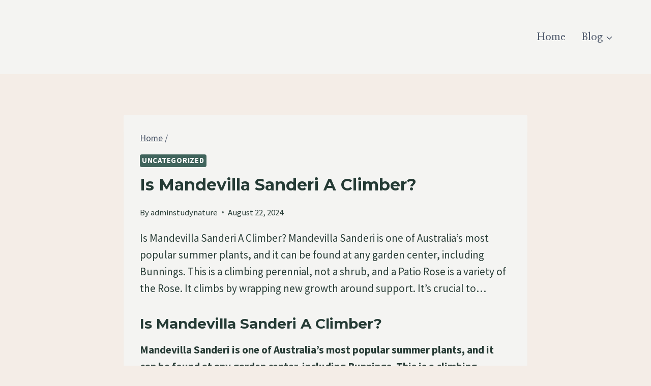

--- FILE ---
content_type: text/html; charset=utf-8
request_url: https://www.google.com/recaptcha/api2/aframe
body_size: 267
content:
<!DOCTYPE HTML><html><head><meta http-equiv="content-type" content="text/html; charset=UTF-8"></head><body><script nonce="l_Gdz78arxzKEzQjcNBzXA">/** Anti-fraud and anti-abuse applications only. See google.com/recaptcha */ try{var clients={'sodar':'https://pagead2.googlesyndication.com/pagead/sodar?'};window.addEventListener("message",function(a){try{if(a.source===window.parent){var b=JSON.parse(a.data);var c=clients[b['id']];if(c){var d=document.createElement('img');d.src=c+b['params']+'&rc='+(localStorage.getItem("rc::a")?sessionStorage.getItem("rc::b"):"");window.document.body.appendChild(d);sessionStorage.setItem("rc::e",parseInt(sessionStorage.getItem("rc::e")||0)+1);localStorage.setItem("rc::h",'1768883879933');}}}catch(b){}});window.parent.postMessage("_grecaptcha_ready", "*");}catch(b){}</script></body></html>

--- FILE ---
content_type: application/javascript
request_url: https://go.ezodn.com/detroitchicago/reno.js?gcb=195-0&cb=45171a0f72
body_size: 95
content:
try { __ez.ce=new __ez.Pixel("/detroitchicago/ce.gif"),__ez.ce.TypePageview=1,__ez.ce.TypeVideo=2,__ez.ce.TypeVideoAd=3,__ez.ce.TypeVideoAdOutstream=4,__ez.ce.TypeRewarded=5,__ez.ce.TypeImpression=6,__ez.ce.setPixelBuilder((function(e){return{t:e.type,id:e.keyId+"",n:e.name+"",v:e.val+"",iv:!!e.visible}})),__ez.ce.setFireConfig({urlParam:"e",withAutomaticFire:!0}),__ez.ce.AddEvent=function(e,_,d,i){var n={type:e,keyId:_,name:d,val:i,visible:!1};__ez.ce.Add(n)},__ez.ce.AddPageviewEvent=function(e,_){__ez.ce.AddEvent(__ez.ce.TypePageview,__ez.dot.getPageviewId(),e,_)},__ez.ce.AddVideoEvent=function(e,_,d){__ez.ce.AddEvent(__ez.ce.TypeVideo,e,_,d)},__ez.ce.AddVideoAdEvent=function(e,_,d){__ez.ce.AddEvent(__ez.ce.TypeVideoAd,e,_,d)},__ez.ce.AddVideoAdOutstreamEvent=function(e,_,d){__ez.ce.AddEvent(__ez.ce.TypeVideoAdOutstream,e,_,d)},__ez.ce.AddRewardedEvent=function(e,_,d){__ez.ce.AddEvent(__ez.ce.TypeRewarded,__ez.dot.getPageviewId()+"_"+e,_,d)},__ez.ce.AddImpressionEvent=function(e,_,d){__ez.ce.AddEvent(__ez.ce.TypeImpression,__ez.dot.getPageviewId()+"_"+e,_,d)},function(){var e=[];window.ezoicEvent&&Array.isArray(window.ezoicEvent.queue)&&(e=window.ezoicEvent.queue),window.ezoicEvent={queue:{push:function(e){e()}},add:function(e,_){var d={type:__ez.ce.TypePageview,keyId:__ez.dot.getPageviewId(),name:e,val:_,visible:!0};__ez.ce.Add(d)}};for(var _=0;_<e.length;_++)window.ezoicEvent.queue.push(e[_])}();} catch(err) {var hREED = function(er) {return function() {reportEzError(er, "/detroitchicago/reno.js")}}; typeof reportEzError==="function"?hREED(err):window.addEventListener('reportEzErrorDefined',hREED(err), {once: true}); console.error(err);}